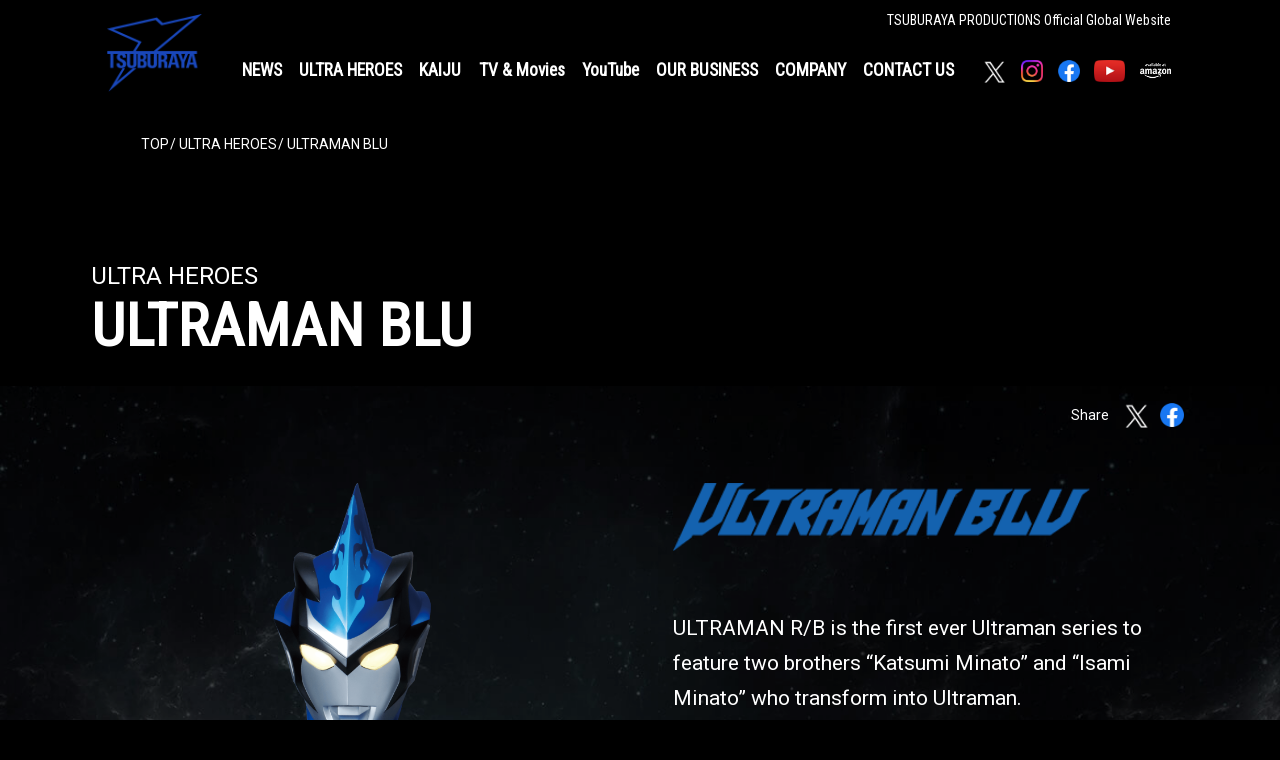

--- FILE ---
content_type: text/html; charset=UTF-8
request_url: https://tsuburaya-prod.com/heroes/ultraman-blu
body_size: 10448
content:

<!DOCTYPE html>
<html lang="en">
<head>
    <title>Ultraman Blu | ULTRAMAN | Tsuburaya Productions Co., Ltd</title>
	<meta charset="UTF-8" />
    <!-- Google Tag Manager -->
<script>(function(w,d,s,l,i){w[l]=w[l]||[];w[l].push({'gtm.start':
new Date().getTime(),event:'gtm.js'});var f=d.getElementsByTagName(s)[0],
j=d.createElement(s),dl=l!='dataLayer'?'&l='+l:'';j.async=true;j.src=
'https://www.googletagmanager.com/gtm.js?id='+i+dl;f.parentNode.insertBefore(j,f);
})(window,document,'script','dataLayer','GTM-T3L4DRT');</script>
<!-- End Google Tag Manager -->
    <meta name="viewport" content="width=device-width,initial-scale=1.0,minimum-scale=1.0">
    <meta name="description" content="Introduction of Ultra Heroes “Ultraman Blu”. One of the two main Ultra Heroes of ULTRAMAN R/B. Ultraman official website by Tsuburaya Productions."/>
    <meta name="format-detection" content="telephone=no">
    <meta property="og:title" content="Ultraman Blu | ULTRAMAN | Tsuburaya Productions Co., Ltd" />
    <meta property="og:locale" content="en_US" />
    <meta property="og:type" content="website" />
    <meta property="og:site_name" content="Tsuburaya Productions Co., Ltd - ULTRAMAN Series" />
    <meta property="og:url" content="https://tsuburaya-prod.com/heroes/ultraman-blu" />
    <meta property="og:image" content="http://en.tsuburaya-prod.co.jp/wp-content/uploads/2019/05/UBF_08-1.png" />
    <meta property="og:description" content="Introduction of Ultra Heroes “Ultraman Blu”. One of the two main Ultra Heroes of ULTRAMAN R/B. Ultraman official website by Tsuburaya Productions." />
    <meta name="twitter:card" content="summary_large_image">
    <meta name="robots" content="max-image-preview:large">

    <link rel="shortcut icon" href="/wp-content/themes/tsuburaya_renewal/old-assets/img/favicon.ico">
    <link rel="preconnect" href="https://fonts.googleapis.com">
    <link rel="preconnect" href="https://fonts.gstatic.com" crossorigin>
    <link href="https://fonts.googleapis.com/css2?family=Roboto&family=Roboto+Condensed&display=swap" rel="stylesheet">

    
                    <link rel="stylesheet" href="/wp-content/themes/tsuburaya_renewal/assets/styles/app.css?ver=1720159761">
        <script src="/wp-content/themes/tsuburaya_renewal/assets/scripts/vendors.bundle.js?ver=1638147900" defer></script>
        <script src="/wp-content/themes/tsuburaya_renewal/assets/scripts/runtime.bundle.js?ver=1638147900" defer></script>
        <script src="/wp-content/themes/tsuburaya_renewal/assets/scripts/app.bundle.js?ver=1638147900" defer></script>
    
    
            
    <!-- Global site tag (gtag.js) - Google Analytics -->
            <script async src="https://www.googletagmanager.com/gtag/js?id=UA-1900894-33"></script>
            <script>
            window.dataLayer = window.dataLayer || [];
            function gtag(){dataLayer.push(arguments);}
            gtag('js', new Date());
            gtag('config', 'UA-1900894-33');
        </script>
    
    <meta name='robots' content='max-image-preview:large' />
	<style>img:is([sizes="auto" i], [sizes^="auto," i]) { contain-intrinsic-size: 3000px 1500px }</style>
	<style id='classic-theme-styles-inline-css' type='text/css'>
/*! This file is auto-generated */
.wp-block-button__link{color:#fff;background-color:#32373c;border-radius:9999px;box-shadow:none;text-decoration:none;padding:calc(.667em + 2px) calc(1.333em + 2px);font-size:1.125em}.wp-block-file__button{background:#32373c;color:#fff;text-decoration:none}
</style>
<style id='global-styles-inline-css' type='text/css'>
:root{--wp--preset--aspect-ratio--square: 1;--wp--preset--aspect-ratio--4-3: 4/3;--wp--preset--aspect-ratio--3-4: 3/4;--wp--preset--aspect-ratio--3-2: 3/2;--wp--preset--aspect-ratio--2-3: 2/3;--wp--preset--aspect-ratio--16-9: 16/9;--wp--preset--aspect-ratio--9-16: 9/16;--wp--preset--color--black: #000000;--wp--preset--color--cyan-bluish-gray: #abb8c3;--wp--preset--color--white: #ffffff;--wp--preset--color--pale-pink: #f78da7;--wp--preset--color--vivid-red: #cf2e2e;--wp--preset--color--luminous-vivid-orange: #ff6900;--wp--preset--color--luminous-vivid-amber: #fcb900;--wp--preset--color--light-green-cyan: #7bdcb5;--wp--preset--color--vivid-green-cyan: #00d084;--wp--preset--color--pale-cyan-blue: #8ed1fc;--wp--preset--color--vivid-cyan-blue: #0693e3;--wp--preset--color--vivid-purple: #9b51e0;--wp--preset--gradient--vivid-cyan-blue-to-vivid-purple: linear-gradient(135deg,rgba(6,147,227,1) 0%,rgb(155,81,224) 100%);--wp--preset--gradient--light-green-cyan-to-vivid-green-cyan: linear-gradient(135deg,rgb(122,220,180) 0%,rgb(0,208,130) 100%);--wp--preset--gradient--luminous-vivid-amber-to-luminous-vivid-orange: linear-gradient(135deg,rgba(252,185,0,1) 0%,rgba(255,105,0,1) 100%);--wp--preset--gradient--luminous-vivid-orange-to-vivid-red: linear-gradient(135deg,rgba(255,105,0,1) 0%,rgb(207,46,46) 100%);--wp--preset--gradient--very-light-gray-to-cyan-bluish-gray: linear-gradient(135deg,rgb(238,238,238) 0%,rgb(169,184,195) 100%);--wp--preset--gradient--cool-to-warm-spectrum: linear-gradient(135deg,rgb(74,234,220) 0%,rgb(151,120,209) 20%,rgb(207,42,186) 40%,rgb(238,44,130) 60%,rgb(251,105,98) 80%,rgb(254,248,76) 100%);--wp--preset--gradient--blush-light-purple: linear-gradient(135deg,rgb(255,206,236) 0%,rgb(152,150,240) 100%);--wp--preset--gradient--blush-bordeaux: linear-gradient(135deg,rgb(254,205,165) 0%,rgb(254,45,45) 50%,rgb(107,0,62) 100%);--wp--preset--gradient--luminous-dusk: linear-gradient(135deg,rgb(255,203,112) 0%,rgb(199,81,192) 50%,rgb(65,88,208) 100%);--wp--preset--gradient--pale-ocean: linear-gradient(135deg,rgb(255,245,203) 0%,rgb(182,227,212) 50%,rgb(51,167,181) 100%);--wp--preset--gradient--electric-grass: linear-gradient(135deg,rgb(202,248,128) 0%,rgb(113,206,126) 100%);--wp--preset--gradient--midnight: linear-gradient(135deg,rgb(2,3,129) 0%,rgb(40,116,252) 100%);--wp--preset--font-size--small: 13px;--wp--preset--font-size--medium: 20px;--wp--preset--font-size--large: 36px;--wp--preset--font-size--x-large: 42px;--wp--preset--spacing--20: 0.44rem;--wp--preset--spacing--30: 0.67rem;--wp--preset--spacing--40: 1rem;--wp--preset--spacing--50: 1.5rem;--wp--preset--spacing--60: 2.25rem;--wp--preset--spacing--70: 3.38rem;--wp--preset--spacing--80: 5.06rem;--wp--preset--shadow--natural: 6px 6px 9px rgba(0, 0, 0, 0.2);--wp--preset--shadow--deep: 12px 12px 50px rgba(0, 0, 0, 0.4);--wp--preset--shadow--sharp: 6px 6px 0px rgba(0, 0, 0, 0.2);--wp--preset--shadow--outlined: 6px 6px 0px -3px rgba(255, 255, 255, 1), 6px 6px rgba(0, 0, 0, 1);--wp--preset--shadow--crisp: 6px 6px 0px rgba(0, 0, 0, 1);}:where(.is-layout-flex){gap: 0.5em;}:where(.is-layout-grid){gap: 0.5em;}body .is-layout-flex{display: flex;}.is-layout-flex{flex-wrap: wrap;align-items: center;}.is-layout-flex > :is(*, div){margin: 0;}body .is-layout-grid{display: grid;}.is-layout-grid > :is(*, div){margin: 0;}:where(.wp-block-columns.is-layout-flex){gap: 2em;}:where(.wp-block-columns.is-layout-grid){gap: 2em;}:where(.wp-block-post-template.is-layout-flex){gap: 1.25em;}:where(.wp-block-post-template.is-layout-grid){gap: 1.25em;}.has-black-color{color: var(--wp--preset--color--black) !important;}.has-cyan-bluish-gray-color{color: var(--wp--preset--color--cyan-bluish-gray) !important;}.has-white-color{color: var(--wp--preset--color--white) !important;}.has-pale-pink-color{color: var(--wp--preset--color--pale-pink) !important;}.has-vivid-red-color{color: var(--wp--preset--color--vivid-red) !important;}.has-luminous-vivid-orange-color{color: var(--wp--preset--color--luminous-vivid-orange) !important;}.has-luminous-vivid-amber-color{color: var(--wp--preset--color--luminous-vivid-amber) !important;}.has-light-green-cyan-color{color: var(--wp--preset--color--light-green-cyan) !important;}.has-vivid-green-cyan-color{color: var(--wp--preset--color--vivid-green-cyan) !important;}.has-pale-cyan-blue-color{color: var(--wp--preset--color--pale-cyan-blue) !important;}.has-vivid-cyan-blue-color{color: var(--wp--preset--color--vivid-cyan-blue) !important;}.has-vivid-purple-color{color: var(--wp--preset--color--vivid-purple) !important;}.has-black-background-color{background-color: var(--wp--preset--color--black) !important;}.has-cyan-bluish-gray-background-color{background-color: var(--wp--preset--color--cyan-bluish-gray) !important;}.has-white-background-color{background-color: var(--wp--preset--color--white) !important;}.has-pale-pink-background-color{background-color: var(--wp--preset--color--pale-pink) !important;}.has-vivid-red-background-color{background-color: var(--wp--preset--color--vivid-red) !important;}.has-luminous-vivid-orange-background-color{background-color: var(--wp--preset--color--luminous-vivid-orange) !important;}.has-luminous-vivid-amber-background-color{background-color: var(--wp--preset--color--luminous-vivid-amber) !important;}.has-light-green-cyan-background-color{background-color: var(--wp--preset--color--light-green-cyan) !important;}.has-vivid-green-cyan-background-color{background-color: var(--wp--preset--color--vivid-green-cyan) !important;}.has-pale-cyan-blue-background-color{background-color: var(--wp--preset--color--pale-cyan-blue) !important;}.has-vivid-cyan-blue-background-color{background-color: var(--wp--preset--color--vivid-cyan-blue) !important;}.has-vivid-purple-background-color{background-color: var(--wp--preset--color--vivid-purple) !important;}.has-black-border-color{border-color: var(--wp--preset--color--black) !important;}.has-cyan-bluish-gray-border-color{border-color: var(--wp--preset--color--cyan-bluish-gray) !important;}.has-white-border-color{border-color: var(--wp--preset--color--white) !important;}.has-pale-pink-border-color{border-color: var(--wp--preset--color--pale-pink) !important;}.has-vivid-red-border-color{border-color: var(--wp--preset--color--vivid-red) !important;}.has-luminous-vivid-orange-border-color{border-color: var(--wp--preset--color--luminous-vivid-orange) !important;}.has-luminous-vivid-amber-border-color{border-color: var(--wp--preset--color--luminous-vivid-amber) !important;}.has-light-green-cyan-border-color{border-color: var(--wp--preset--color--light-green-cyan) !important;}.has-vivid-green-cyan-border-color{border-color: var(--wp--preset--color--vivid-green-cyan) !important;}.has-pale-cyan-blue-border-color{border-color: var(--wp--preset--color--pale-cyan-blue) !important;}.has-vivid-cyan-blue-border-color{border-color: var(--wp--preset--color--vivid-cyan-blue) !important;}.has-vivid-purple-border-color{border-color: var(--wp--preset--color--vivid-purple) !important;}.has-vivid-cyan-blue-to-vivid-purple-gradient-background{background: var(--wp--preset--gradient--vivid-cyan-blue-to-vivid-purple) !important;}.has-light-green-cyan-to-vivid-green-cyan-gradient-background{background: var(--wp--preset--gradient--light-green-cyan-to-vivid-green-cyan) !important;}.has-luminous-vivid-amber-to-luminous-vivid-orange-gradient-background{background: var(--wp--preset--gradient--luminous-vivid-amber-to-luminous-vivid-orange) !important;}.has-luminous-vivid-orange-to-vivid-red-gradient-background{background: var(--wp--preset--gradient--luminous-vivid-orange-to-vivid-red) !important;}.has-very-light-gray-to-cyan-bluish-gray-gradient-background{background: var(--wp--preset--gradient--very-light-gray-to-cyan-bluish-gray) !important;}.has-cool-to-warm-spectrum-gradient-background{background: var(--wp--preset--gradient--cool-to-warm-spectrum) !important;}.has-blush-light-purple-gradient-background{background: var(--wp--preset--gradient--blush-light-purple) !important;}.has-blush-bordeaux-gradient-background{background: var(--wp--preset--gradient--blush-bordeaux) !important;}.has-luminous-dusk-gradient-background{background: var(--wp--preset--gradient--luminous-dusk) !important;}.has-pale-ocean-gradient-background{background: var(--wp--preset--gradient--pale-ocean) !important;}.has-electric-grass-gradient-background{background: var(--wp--preset--gradient--electric-grass) !important;}.has-midnight-gradient-background{background: var(--wp--preset--gradient--midnight) !important;}.has-small-font-size{font-size: var(--wp--preset--font-size--small) !important;}.has-medium-font-size{font-size: var(--wp--preset--font-size--medium) !important;}.has-large-font-size{font-size: var(--wp--preset--font-size--large) !important;}.has-x-large-font-size{font-size: var(--wp--preset--font-size--x-large) !important;}
:where(.wp-block-post-template.is-layout-flex){gap: 1.25em;}:where(.wp-block-post-template.is-layout-grid){gap: 1.25em;}
:where(.wp-block-columns.is-layout-flex){gap: 2em;}:where(.wp-block-columns.is-layout-grid){gap: 2em;}
:root :where(.wp-block-pullquote){font-size: 1.5em;line-height: 1.6;}
</style>
<link rel='shortlink' href='https://tsuburaya-prod.com/?p=951' />
<link rel="canonical" href="https://tsuburaya-prod.com/heroes/ultraman-blu">
<noscript><style>.lazyload[data-src]{display:none !important;}</style></noscript><style>.lazyload{background-image:none !important;}.lazyload:before{background-image:none !important;}</style><link rel="alternate" type="application/rss+xml" title="RSS" href="https://tsuburaya-prod.com/rsslatest.xml" /></head>

<body id="top">
<!-- Google Tag Manager (noscript) -->
<noscript><iframe src="https://www.googletagmanager.com/ns.html?id=GTM-T3L4DRT"
height="0" width="0" style="display:none;visibility:hidden"></iframe></noscript>
<!-- End Google Tag Manager (noscript) -->
    <!-- User Insight PCDF Code Start : en.tsuburaya-prod.co.jp -->
    <script type="text/javascript">
        var _uic = _uic ||{}; var _uih = _uih ||{};_uih['id'] = 53304;
        _uih['lg_id'] = '';
        _uih['fb_id'] = '';
        _uih['tw_id'] = '';
        _uih['uigr_1'] = ''; _uih['uigr_2'] = ''; _uih['uigr_3'] = ''; _uih['uigr_4'] = ''; _uih['uigr_5'] = '';
        _uih['uigr_6'] = ''; _uih['uigr_7'] = ''; _uih['uigr_8'] = ''; _uih['uigr_9'] = ''; _uih['uigr_10'] = '';

        /* DO NOT ALTER BELOW THIS LINE */
        /* WITH FIRST PARTY COOKIE */
        (function() {
        var bi = document.createElement('script');bi.type = 'text/javascript'; bi.async = true;
        bi.src = '//cs.nakanohito.jp/b3/bi.js';
        var s = document.getElementsByTagName('script')[0];s.parentNode.insertBefore(bi, s);
        })();
    </script>
    <!-- User Insight PCDF Code End : en.tsuburaya-prod.co.jp -->

    <header class="l-header">
    <div class="l-header__inner">
        <h1 class="l-header__logo">
            <a href="https://tsuburaya-prod.com/" class="l-header__link">
                <picture>
                    <source media="(max-width:768px)"  data-srcset="/wp-content/themes/tsuburaya_renewal/assets/imgs/common/sp/logo_tsuburaya_header.png">
                    <img decoding="async" src="[data-uri]" alt="TSUBURAYA PRODUCTIONS" width="101" height="82" data-src="/wp-content/themes/tsuburaya_renewal/assets/imgs/common/pc/logo_tsuburaya_header.png" class="lazyload" data-eio-rwidth="101" data-eio-rheight="82">
                </picture><noscript><img decoding="async" src="/wp-content/themes/tsuburaya_renewal/assets/imgs/common/pc/logo_tsuburaya_header.png" alt="TSUBURAYA PRODUCTIONS" width="101" height="82" data-eio="l"></noscript>
            </a>
        </h1>
        <div class="l-header__main">
            <div class="l-header__site-name">
                <p class="l-header__text">
                    TSUBURAYA PRODUCTIONS <br class="sp">Official Global Website
                </p>
            </div>
            <button class="l-nav__trigger sp" data-nav-trigger aria-label="メニュー開閉">
    <div class="l-nav__line-list">
        <p class="l-nav__line l-nav__line--top"></p>
        <p class="l-nav__line l-nav__line--center"></p>
        <p class="l-nav__line l-nav__line--bottom"></p>
    </div>
</button>
<nav class="l-nav" data-nav>
    <ul class="l-nav__list">
        <li class="l-nav__item">
            <a href="https://tsuburaya-prod.com/newsList" class="l-nav__link">
                <div class="l-nav__text-wrap">
                    <p class="l-nav__text">
                        NEWS
                    </p>
                </div>
            </a>
        </li>
        <li class="l-nav__item">
            <a href="https://tsuburaya-prod.com/heroeslist" class="l-nav__link">
                <div class="l-nav__text-wrap">
                    <p class="l-nav__text">
                        ULTRA HEROES
                    </p>
                </div>
            </a>
        </li>
        <li class="l-nav__item">
            <a href="https://tsuburaya-prod.com/encyclopedialist" class="l-nav__link">
                <div class="l-nav__text-wrap">
                    <p class="l-nav__text">
                        KAIJU
                    </p>
                </div>
            </a>
        </li>
        <li class="l-nav__item">
            <a href="https://tsuburaya-prod.com/business/titlelist" class="l-nav__link">
                <div class="l-nav__text-wrap">
                    <p class="l-nav__text">
                        TV &amp; Movies
                    </p>
                </div>
            </a>
        </li>
        <li class="l-nav__item">
            <a href="https://tsuburaya-prod.com/youtubeguide" class="l-nav__link">
                <div class="l-nav__text-wrap">
                    <p class="l-nav__text">
                        YouTube
                    </p>
                </div>
            </a>
        </li>
        <li class="l-nav__item">
            <a href="https://tsuburaya-prod.com/business" class="l-nav__link">
                <div class="l-nav__text-wrap">
                    <p class="l-nav__text">
                        OUR BUSINESS
                    </p>
                </div>
            </a>
        </li>
        <li class="l-nav__item">
            <a href="https://tsuburaya-prod.com/company" class="l-nav__link">
                <div class="l-nav__text-wrap">
                    <p class="l-nav__text">
                        COMPANY
                    </p>
                </div>
            </a>
        </li>
        <li class="l-nav__item">
            <a href="https://tsuburaya-prod.com/contact" class="l-nav__link">
                <div class="l-nav__text-wrap">
                    <p class="l-nav__text">
                        CONTACT US
                    </p>
                </div>
            </a>
        </li>
        <li class="l-nav__item l-nav__item--sns">
            <div class="l-nav__sns-icons-wrap">
                <div class="l-nav__sns-icons">
                    <a href="https://twitter.com/TsuburayaGlobal/" class="l-nav__sns-icon l-nav__sns-icon--twitter" target="_blank" rel="noopener noreferrer">
                        <picture>
                            <source media="(max-width:768px)"  data-srcset="/wp-content/themes/tsuburaya_renewal/assets/imgs/common/sp/icon_tw.png">
                            <img decoding="async" src="[data-uri]" alt="twitter" width="71" height="59" data-src="/wp-content/themes/tsuburaya_renewal/assets/imgs/common/pc/icon_tw.png" class="lazyload" data-eio-rwidth="59" data-eio-rheight="59">
                        </picture><noscript><img decoding="async" src="/wp-content/themes/tsuburaya_renewal/assets/imgs/common/pc/icon_tw.png" alt="twitter" width="71" height="59" data-eio="l"></noscript>
                    </a>
                    <a href="https://www.instagram.com/tsuburayaglobal" class="l-nav__sns-icon l-nav__sns-icon--instagram" target="_blank" rel="noopener noreferrer">
                        <picture>
                            <source media="(max-width:768px)"  data-srcset="/wp-content/themes/tsuburaya_renewal/assets/imgs/common/sp/icon_ig.png">
                            <img decoding="async" src="[data-uri]" alt="instagram" width="60" height="60" data-src="/wp-content/themes/tsuburaya_renewal/assets/imgs/common/pc/icon_ig.png" class="lazyload" data-eio-rwidth="60" data-eio-rheight="60">
                        </picture><noscript><img decoding="async" src="/wp-content/themes/tsuburaya_renewal/assets/imgs/common/pc/icon_ig.png" alt="instagram" width="60" height="60" data-eio="l"></noscript>
                    </a>
                    <a href="https://www.facebook.com/tsuburayaglobal" class="l-nav__sns-icon l-nav__sns-icon--facebook" target="_blank" rel="noopener noreferrer">
                        <picture>
                            <source media="(max-width:768px)"  data-srcset="/wp-content/themes/tsuburaya_renewal/assets/imgs/common/sp/icon_fb.png">
                            <img decoding="async" src="[data-uri]" alt="facebook" width="60" height="60" data-src="/wp-content/themes/tsuburaya_renewal/assets/imgs/common/pc/icon_fb.png" class="lazyload" data-eio-rwidth="60" data-eio-rheight="60">
                        </picture><noscript><img decoding="async" src="/wp-content/themes/tsuburaya_renewal/assets/imgs/common/pc/icon_fb.png" alt="facebook" width="60" height="60" data-eio="l"></noscript>
                    </a>
                    <a href="https://www.youtube.com/channel/UC5PBnSG7C0WXp5gjd4bzKtw" class="l-nav__sns-icon l-nav__sns-icon--youtube" target="_blank" rel="noopener noreferrer">
                        <picture>
                            <source media="(max-width:768px)"  data-srcset="/wp-content/themes/tsuburaya_renewal/assets/imgs/common/sp/icon_yt.png">
                            <img decoding="async" src="[data-uri]" alt="YouTube" width="85" height="60" data-src="/wp-content/themes/tsuburaya_renewal/assets/imgs/common/pc/icon_yt.png" class="lazyload" data-eio-rwidth="85" data-eio-rheight="60">
                        </picture><noscript><img decoding="async" src="/wp-content/themes/tsuburaya_renewal/assets/imgs/common/pc/icon_yt.png" alt="YouTube" width="85" height="60" data-eio="l"></noscript>
                    </a>
                    <a href="https://www.amazon.com/ultraman?channel=wst" class="l-nav__sns-icon l-nav__sns-icon--amazon" target="_blank" rel="noopener noreferrer">
                        <picture>
                            <source media="(max-width:768px)"  data-srcset="/wp-content/themes/tsuburaya_renewal/assets/imgs/common/sp/icon_az.png">
                            <img decoding="async" src="[data-uri]" alt="Amazon" width="85" height="60" data-src="/wp-content/themes/tsuburaya_renewal/assets/imgs/common/pc/icon_az.png" class="lazyload" data-eio-rwidth="60" data-eio-rheight="60">
                        </picture><noscript><img decoding="async" src="/wp-content/themes/tsuburaya_renewal/assets/imgs/common/pc/icon_az.png" alt="Amazon" width="85" height="60" data-eio="l"></noscript>
                    </a>
                </div>
            </div>
        </li>
    </ul>
</nav>
        </div>
    </div>
</header>


<!-- Business Opportunity - Heroes -->
<div id="fb-root"></div>
<script>(function(d, s, id) {
var js, fjs = d.getElementsByTagName(s)[0];
if (d.getElementById(id)) return;
js = d.createElement(s); js.id = id;
js.src = "https://connect.facebook.net/en_US/sdk.js#xfbml=1";
fjs.parentNode.insertBefore(js, fjs);
}(document, 'script', 'facebook-jssdk'));</script>



<div class="wrapper">
    <main class="p-page" data-page-name="hero">
        <div class="p-page__inner">
            <div class="l-breadcrumb">
    <div class="l-breadcrumb__inner <br />
<b>Warning</b>:  Undefined variable $isBreadcrumbBlack in <b>/home/ultraexpo/tsuburaya-prod.com/public_html/wp-content/themes/tsuburaya_renewal/template-parts/common/breadcrumb.php</b> on line <b>3</b><br />
">
        <ul class="l-breadcrumb__list">
            <li class="l-breadcrumb__item">
                <a href="https://tsuburaya-prod.com/" class="l-breadcrumb__link">
                    <p class="l-breadcrumb__text l-breadcrumb__text--top <br />
<b>Warning</b>:  Undefined variable $isBreadcrumbBlack in <b>/home/ultraexpo/tsuburaya-prod.com/public_html/wp-content/themes/tsuburaya_renewal/template-parts/common/breadcrumb.php</b> on line <b>7</b><br />
">
                        TOP
                    </p>
                </a>
            </li>
                            <li class="l-breadcrumb__item">
                    <a href="https://tsuburaya-prod.com/heroeslist/" class="l-breadcrumb__link">
                        <p class="l-breadcrumb__text <br />
<b>Warning</b>:  Undefined variable $isBreadcrumbBlack in <b>/home/ultraexpo/tsuburaya-prod.com/public_html/wp-content/themes/tsuburaya_renewal/template-parts/common/breadcrumb.php</b> on line <b>39</b><br />
">
                            ULTRA HEROES
                        </p>
                    </a>
                </li>
                            

            
            <li class="l-breadcrumb__item">
                <p class="l-breadcrumb__text <br />
<b>Warning</b>:  Undefined variable $isBreadcrumbBlack in <b>/home/ultraexpo/tsuburaya-prod.com/public_html/wp-content/themes/tsuburaya_renewal/template-parts/common/breadcrumb.php</b> on line <b>66</b><br />
">
                    ULTRAMAN BLU                </p>
            </li>
        </ul>
    </div>
</div>


    <script type="application/ld+json">
        {
        "@context": "https://schema.org",
        "@type": "BreadcrumbList",
        "itemListElement": [{
            "@type": "ListItem",
            "position": 1,
            "name": "TOP",
            "item": "https://tsuburaya-prod.com/"
        }, {
            "@type": "ListItem",
            "position": 2,
            "name": "Ultra Heroes List",
            "item": "https://tsuburaya-prod.com/heroeslist/"
        }, {
            "@type": "ListItem",
            "position": 3,
            "name": "Ultraman Blu",
            "item": "https://tsuburaya-prod.com/heroes/ultraman-blu"
        }]
        }
    </script>
                            <section class="p-hero">
                <div class="p-page__heading c-heading">
                    <p class="c-heading__sub">
                        ULTRA HEROES
                    </p>
                    <h2 class="c-heading__main">
                        ULTRAMAN BLU                    </h2>
                </div>

                <div class="p-hero__share">
                        <div class="c-share">
        <p class="c-share__text">
            Share
        </p>
        <a href="http://twitter.com/share?url=https://tsuburaya-prod.com/heroes/ultraman-blu" onclick="window.open(encodeURI(decodeURI(this.href)), 'TWwindow', 'width=554, height=470, menubar=no, toolbar=no, scrollbars=yes'); return false;" rel="noopener nofollow" class="c-share__link c-share__link--tw">
            <img decoding="async" src="[data-uri]" alt="Twitter" width="24" height="23" data-src="/wp-content/themes/tsuburaya_renewal/assets/imgs/common/pc/icon_tw.png" class="lazyload" data-eio-rwidth="59" data-eio-rheight="59" /><noscript><img decoding="async" src="/wp-content/themes/tsuburaya_renewal/assets/imgs/common/pc/icon_tw.png" alt="Twitter" width="24" height="23" data-eio="l" /></noscript>
        </a>
        <a href="http://www.facebook.com/share.php?u=https://tsuburaya-prod.com/heroes/ultraman-blu" onclick="window.open(encodeURI(decodeURI(this.href)), 'FBwindow', 'width=554, height=470, menubar=no, toolbar=no, scrollbars=yes'); return false;" rel="noopener nofollow" class="c-share__link c-share__link--fb">
            <img decoding="async" src="[data-uri]" alt="Facebook" width="26" height="26" data-src="/wp-content/themes/tsuburaya_renewal/assets/imgs/common/pc/icon_fb.png" class="lazyload" data-eio-rwidth="60" data-eio-rheight="60" /><noscript><img decoding="async" src="/wp-content/themes/tsuburaya_renewal/assets/imgs/common/pc/icon_fb.png" alt="Facebook" width="26" height="26" data-eio="l" /></noscript>
        </a>
    </div>
                </div>

                <div class="p-hero__grid" data-hero-grid="container">
                    <div class="p-hero__item p-hero__item--name">
                                                    <h3 class="p-hero__name" data-hero-grid="name">
                                <img decoding="async" src="[data-uri]" alt="Ultraman Blu" data-src="/wp-content/uploads/2019/05/blu_logo-1.png" class="lazyload" data-eio-rwidth="380" data-eio-rheight="62"><noscript><img decoding="async" src="/wp-content/uploads/2019/05/blu_logo-1.png" alt="Ultraman Blu" data-eio="l"></noscript>
                            </h3>
                                            </div>
                    <div class="p-hero__item p-hero__item--image">
                                                    <div class="p-hero__main-image">
                                <img decoding="async" src="[data-uri]" alt="Ultraman Blu" data-src="/wp-content/uploads/2019/05/UBA_06-1.png" class="lazyload" data-eio-rwidth="755" data-eio-rheight="1920"><noscript><img decoding="async" src="/wp-content/uploads/2019/05/UBA_06-1.png" alt="Ultraman Blu" data-eio="l"></noscript>
                            </div>
                                            </div>
                    <div class="p-hero__item p-hero__item--body">
                                                    <div class="p-hero__summary">
                                <p class="p-hero__desc">
                                    ULTRAMAN R/B is the first ever Ultraman series to feature two brothers “Katsumi Minato” and “Isami Minato” who transform into Ultraman.<br />
<br />
The younger brother Isami transforms into Ultraman Blu by using a R/B Crystal and the R/B Gyro.<br />
The basic type is Ultraman Blu Aqua, transformed using Ginga Crystal that contains the attribute of "Aqua".<br />
Inheriting characteristics from Isami, Ultraman Blu's boldness helps him to get his first win in the battle, and he also strikes his enemies’ weak points while playing with them using his speed.                                </p>
                            </div>
                        
                                                    <div class="p-hero__profile">
                                <h3 class="p-hero__sub-title">
                                    Profile
                                </h3>
                                <p class="p-hero__desc p-hero__desc--space">
                                    Height - 51 m<br />
Weight - 43,000 t <br />
Transformation phrase is "Enshrined by Water! Azure Ocean!"<br />
<br />
Special Moves - Aqua Strium                                </p>
                            </div>
                        
                                                    <div class="p-hero__series">
                                <h3 class="p-hero__sub-title">
                                    Related Series
                                </h3>
                                <p class="p-hero__desc p-hero__desc--space">
                                    ULTRAMAN R/B<br />
ULTRAMAN R/B THE MOVIE: SELECT! THE CRYSTAL OF BOND<br />
ULTRAMAN NEW GENERATION CHRONICLE<br />
ULTRAMAN TAIGA<br />
ULTRA GALAXY FIGHT: NEW GENERATION HEROES<br />
ULTRAMAN TAIGA THE MOVIE: NEW GENERATION CLIMAX                                </p>
                                <!--関連作品-->
                                  <ul class="r_title">
<li><a href="https://tsuburaya-prod.com/business/titlelist/3653"><img src="[data-uri]" data-src="/wp-content/uploads/2021/11/ugf2_icon.png" decoding="async" class="lazyload" data-eio-rwidth="1346" data-eio-rheight="956" /><noscript><img src="/wp-content/uploads/2021/11/ugf2_icon.png" data-eio="l" /></noscript></a></li>
<li><a href="https://tsuburaya-prod.com/business/titlelist/3650"><img src="[data-uri]" data-src="/wp-content/uploads/2021/11/ugf1_icon.png" decoding="async" class="lazyload" data-eio-rwidth="1344" data-eio-rheight="950" /><noscript><img src="/wp-content/uploads/2021/11/ugf1_icon.png" data-eio="l" /></noscript></a></li>
<li><a href="https://tsuburaya-prod.com/business/titlelist/3641"><img src="[data-uri]" data-src="/wp-content/uploads/2021/11/ultraman_rb_icon.png" decoding="async" class="lazyload" data-eio-rwidth="1402" data-eio-rheight="962" /><noscript><img src="/wp-content/uploads/2021/11/ultraman_rb_icon.png" data-eio="l" /></noscript></a></li>
</ul>
<div class="clear"><hr /></div>
                            </div>
                        
                        <!--関連ニュース-->
                                  <div class="p-hero__series">
      <h3 class="p-hero__sub-title">Related News</h3>
      <ul class="r_news">
<li><a href="https://tsuburaya-prod.com/news/6120">2023.05.20<br />TSUBURAYA CONVENTION Announcement #1: ULTRAMAN MUSIC LIVE “ULTRAMAN SPIRTS 2023” Announced!</a></li>
<li><a href="https://tsuburaya-prod.com/news/5120">2022.10.20<br />Ultraman Connection Presents: TAMASHII NATIONS Special Streaming featuring ULTRA GALAXY FIGHT will be available on Ultraman Official Channel!</a></li>
<li><a href="https://tsuburaya-prod.com/news/4745">2022.09.01<br />Thailand Make Some Noise! Not One But Three Ultra News Updates!</a></li>
<li><a href="https://tsuburaya-prod.com/news/4574">2022.07.01<br />Highlights of Ultraman Connection Live 1st Anniversary: Ultraman Max Special</a></li>
</ul>
<div class="clear"><hr /></div>
</div>

                                            </div>
                    <div class="p-hero__item p-hero__item--gallery">
                        <div class="p-hero__gallery">
                                                            <div data-hero-gallery="main">
                                    <img decoding="async" src="[data-uri]" alt="" role="none" data-src="/wp-content/uploads/2019/05/UBF_08-1.png" class="lazyload" data-eio-rwidth="1205" data-eio-rheight="1920"><noscript><img decoding="async" src="/wp-content/uploads/2019/05/UBF_08-1.png" alt="" role="none" data-eio="l"></noscript>
                                </div>
                                                                                        <div class="p-hero__gallery-list">
                                                                            <button class="p-hero__gallery-item" data-hero-gallery="item">
                                            <img decoding="async" src="[data-uri]" alt="" role="none" data-src="/wp-content/uploads/2019/05/UBF_08-1.png" class="lazyload" data-eio-rwidth="1205" data-eio-rheight="1920"><noscript><img decoding="async" src="/wp-content/uploads/2019/05/UBF_08-1.png" alt="" role="none" data-eio="l"></noscript>
                                        </button>
                                                                                                                <button class="p-hero__gallery-item" data-hero-gallery="item">
                                            <img decoding="async" src="[data-uri]" alt="" role="none" data-src="/wp-content/uploads/2019/05/UBW_05-1.png" class="lazyload" data-eio-rwidth="1011" data-eio-rheight="1920"><noscript><img decoding="async" src="/wp-content/uploads/2019/05/UBW_05-1.png" alt="" role="none" data-eio="l"></noscript>
                                        </button>
                                                                                                                <button class="p-hero__gallery-item" data-hero-gallery="item">
                                            <img decoding="async" src="[data-uri]" alt="" role="none" data-src="/wp-content/uploads/2019/05/UBG_07-1.png" class="lazyload" data-eio-rwidth="1301" data-eio-rheight="1920"><noscript><img decoding="async" src="/wp-content/uploads/2019/05/UBG_07-1.png" alt="" role="none" data-eio="l"></noscript>
                                        </button>
                                                                    </div>
                                                    </div>
                                                    <div class="p-hero__movie">
                                <h3 class="p-hero__sub-title">
                                    Recommend video
                                </h3>
                                <div class="p-hero__movie-thumb" data-popup-movie="open" data-popup-movie-id="KeszCm1uYWU">
                                    <img decoding="async" src="[data-uri]" alt="" role="none" data-src="/wp-content/uploads/2019/01/video_thumbnail-e1548660550814.jpg" class="lazyload" data-eio-rwidth="733" data-eio-rheight="399"><noscript><img decoding="async" src="/wp-content/uploads/2019/01/video_thumbnail-e1548660550814.jpg" alt="" role="none" data-eio="l"></noscript>
                                    <button class="p-hero__movie-icon">
                                        <img loading="lazy" decoding="async" src="[data-uri]" alt="再生" width="76" height="77" data-src="/wp-content/themes/tsuburaya_renewal/assets/imgs/common/pc/icon_play.png" class="lazyload" data-eio-rwidth="76" data-eio-rheight="77"><noscript><img loading="lazy" decoding="async" src="/wp-content/themes/tsuburaya_renewal/assets/imgs/common/pc/icon_play.png" alt="再生" width="76" height="77" data-eio="l"></noscript>
                                    </button>
                                </div>
                            </div>
                                                                            <p class="p-hero__copylight">
                                ©TSUBURAYA PROD. <br />
©ULTRAMAN R/B PRODUCTION CONSORTIUM・TV TOKYO                            </p>
                                            </div>
                </div>

                                                    <div class="p-hero-pager">
                        <div class="p-hero-pager__item">
                                                            <a href="https://tsuburaya-prod.com/heroes/ultraman-rosso" class="p-hero-pager__link p-hero-pager__link--prev">
                                    <p class="p-hero-pager__name">
                                        Ultraman Rosso                                    </p>
                                </a>
                                                    </div>
                        <div class="p-hero-pager__item p-hero-pager__item--next">
                                                            <a href="https://tsuburaya-prod.com/heroes/ultrawoman-grigio" class="p-hero-pager__link p-hero-pager__link--next">
                                    <p class="p-hero-pager__name">
                                        Ultrawoman Grigio                                    </p>
                                </a>
                                                    </div>
                    </div>
                
                <div class="p-hero__btn p-hero__btn--back">
                    <div class="c-btn">
                        <a href="https://tsuburaya-prod.com/heroeslist" class="c-btn__link">
                            <p class="c-btn__text">
                                Back to HEROES ENCYCLOPEDIA
                            </p>
                        </a>
                    </div>
                </div>
            </section>
        </div>

                <div class="p-page__characters">
            <div class="c-characters c-characters--single">
                <div class="c-characters-item c-characters-item--kaiju">
    <a href="https://tsuburaya-prod.com/encyclopedialist" class="c-characters-item__link">
        <div class="c-characters-item__image-wrap">
            <div class="c-characters-item__image">
                <picture>
                    <source media="(max-width:768px)"  data-srcset="/wp-content/themes/tsuburaya_renewal/assets/imgs/top/sp/chara_kaiju.jpg">
                    <img decoding="async" src="[data-uri]" alt="KAIJU" width="580" height="330" data-src="/wp-content/themes/tsuburaya_renewal/assets/imgs/top/pc/chara_kaiju.jpg" class="lazyload" data-eio-rwidth="580" data-eio-rheight="330">
                </picture><noscript><img decoding="async" src="/wp-content/themes/tsuburaya_renewal/assets/imgs/top/pc/chara_kaiju.jpg" alt="KAIJU" width="580" height="330" data-eio="l"></noscript>
            </div>
        </div>
        <p class="c-characters-item__name">
            KAIJU ENCYCLOPEDIA
        </p>
    </a>
</div>
            </div>
        </div>

        <!-- common bottom text -->
<section class="c-bottom-txt">
    <p class="c-bottom-txt__desc">
        This is TSUBURAYA PRODUCTIONS' Official Global Website.<br>
        Official information of Ultraman, Kaiju, Movie, Anime, Comic books, Tokusatsu etc.<br>
        Discover the latest official news on the Ultraman series and other works by TSUBURAYA PRODUCTIONS
    </p>
</section>
<!-- popup movie -->
<div class="c-popup-movie" data-popup-movie-container>
    <div class="c-popup-movie__bg" data-popup-movie="close"></div>
    <div class="c-popup-movie__inner" data-popup-movie="inner">
        <div class="c-popup-movie__video">
            <div class="c-popup-movie__iframe" data-popup-movie="iframe"></div>
            <button class="c-popup-movie__close" aria-label="閉じる" data-popup-movie="close"></button>
        </div>
    </div>
</div>
    </main>
</section>

<!-- フッター -->
<footer class="l-footer">
    <div class="l-footer__wrap">
        <div class="l-footer__column l-footer__column--left">
            <h3 class="l-footer__title">
                Explore
            </h3>
            <div class="l-footer__content">
                <div class="l-footer__list">
                    <div class="l-footer__item">
                        <a href="https://tsuburaya-prod.com/" class="l-footer__link">
                            <p class="l-footer__text">
                                TOP
                            </p>
                        </a>
                    </div>
                    <div class="l-footer__item">
                        <a href="https://tsuburaya-prod.com/newsList" class="l-footer__link">
                            <p class="l-footer__text">
                                NEWS ARCHIVE
                            </p>
                        </a>
                    </div>
                    <div class="l-footer__item">
                        <a href="https://tsuburaya-prod.com/heroeslist" class="l-footer__link">
                            <p class="l-footer__text">
                                ULTRA HEROES
                            </p>
                        </a>
                    </div>
                    <div class="l-footer__item">
                        <a href="https://tsuburaya-prod.com/encyclopedialist" class="l-footer__link">
                            <p class="l-footer__text">
                                KAIJU
                            </p>
                        </a>
                    </div>
                    <div class="l-footer__item">
                        <a href="https://tsuburaya-prod.com/youtubeguide" class="l-footer__link">
                            <p class="l-footer__text">
                                YouTube GUIDE
                            </p>
                        </a>
                    </div>
                </div>
                <div class="l-footer__list">
                    <div class="l-footer__sub-list">
                        <div class="l-footer__sub-title">
                            <a href="https://tsuburaya-prod.com/company" class="l-footer__link">
                                <p class="l-footer__text">
                                    COMPANY PROFILE
                                </p>
                            </a>
                        </div>
                        <div class="l-footer__sub-item">
                            <a href="https://tsuburaya-prod.com/company/greeting" class="l-footer__link">
                                <p class="l-footer__text">
                                    PRESIDENT MESSAGE
                                </p>
                            </a>
                        </div>
                        <div class="l-footer__sub-item">
                            <a href="https://tsuburaya-prod.com/company/founder" class="l-footer__link">
                                <p class="l-footer__text">
                                    FOUNDER
                                </p>
                            </a>
                        </div>
                    </div>
                    <div class="l-footer__sub-list">
                        <div class="l-footer__sub-title">
                            <a href="https://tsuburaya-prod.com/business/" class="l-footer__link">
                                <p class="l-footer__text">
                                    OUR BUSINESS
                                </p>
                            </a>
                        </div>
                        <div class="l-footer__sub-item">
                            <a href="https://tsuburaya-prod.com/business/titlelist" class="l-footer__link">
                                <p class="l-footer__text">
                                    TV &amp; Movies
                                </p>
                            </a>
                        </div>
                        <div class="l-footer__sub-item">
                            <a href="https://tsuburaya-prod.com/business/merchandise" class="l-footer__link">
                                <p class="l-footer__text">
                                    MERCHANDISE
                                </p>
                            </a>
                        </div>
                        <div class="l-footer__sub-item">
                            <a href="https://tsuburaya-prod.com/business/events" class="l-footer__link">
                                <p class="l-footer__text">
                                    EVENTS
                                </p>
                            </a>
                        </div>
                    </div>
                    <div class="l-footer__item">
                        <a href="https://tsuburaya-prod.com/contact" class="l-footer__link">
                            <p class="l-footer__text">
                                CONTACT US
                            </p>
                        </a>
                    </div>
                </div>
            </div>
        </div>
        <div class="l-footer__column l-footer__column--right">
            <h3 class="l-footer__title">
                Links
            </h3>
            <div class="l-footer__list l-footer__list--links">
                <div class="l-footer__links-item l-footer__links-item--links l-footer__item--connection">
                    <a href="https://www.ultramanconnection.com/" class="l-footer__link" target="_blank" rel="noopener noreferrer">
                        <picture>
                            <source media="(max-width:768px)"  data-srcset="/wp-content/themes/tsuburaya_renewal/assets/imgs/common/sp/bnr_ultramanconnection.png">
                            <img decoding="async" src="[data-uri]" alt="ULTRAMAN CONNECTION" width="283" height="76" data-src="/wp-content/themes/tsuburaya_renewal/assets/imgs/common/pc/bnr_ultramanconnection.png" class="lazyload" data-eio-rwidth="283" data-eio-rheight="130">
                        </picture><noscript><img decoding="async" src="/wp-content/themes/tsuburaya_renewal/assets/imgs/common/pc/bnr_ultramanconnection.png" alt="ULTRAMAN CONNECTION" width="283" height="76" data-eio="l"></noscript>
                    </a>
                </div>
                <div class="l-footer__links-item l-footer__links-item--links l-footer__item--station">
                    <a href="https://m-78.jp/" class="l-footer__link" target="_blank" rel="noopener noreferrer">
                        <picture>
                            <source media="(max-width:768px)"  data-srcset="/wp-content/themes/tsuburaya_renewal/assets/imgs/common/sp/bnr_tsuburayastation.png">
                            <img decoding="async" src="[data-uri]" alt="TSUBURAYA STATION" width="257" height="67" data-src="/wp-content/themes/tsuburaya_renewal/assets/imgs/common/pc/bnr_tsuburayastation.png" class="lazyload" data-eio-rwidth="257" data-eio-rheight="67">
                        </picture><noscript><img decoding="async" src="/wp-content/themes/tsuburaya_renewal/assets/imgs/common/pc/bnr_tsuburayastation.png" alt="TSUBURAYA STATION" width="257" height="67" data-eio="l"></noscript>
                    </a>
                </div>
                <div class="l-footer__links-item l-footer__links-item--links l-footer__item--station">
                    <a href="https://ultraman-cardgame.com/page/" class="l-footer__link" target="_blank" rel="noopener noreferrer">
                        <picture>
                            <source media="(max-width:768px)"  data-srcset="/wp-content/themes/tsuburaya_renewal/assets/imgs/common/sp/bnr_ultramancardgame.jpg">
                            <img decoding="async" src="[data-uri]" alt="ULTRAMAN CARD GAME" data-src="/wp-content/themes/tsuburaya_renewal/assets/imgs/common/pc/bnr_ultramancardgame.jpg" class="lazyload" data-eio-rwidth="413" data-eio-rheight="212">
                        </picture><noscript><img decoding="async" src="/wp-content/themes/tsuburaya_renewal/assets/imgs/common/pc/bnr_ultramancardgame.jpg" alt="ULTRAMAN CARD GAME" data-eio="l"></noscript>
                    </a>
                </div>
            </div>
            <h3 class="l-footer__title">
                Social
            </h3>
            <div class="l-footer__sns-icons">
                <a href="https://twitter.com/TsuburayaGlobal/" class="l-footer__sns-icon l-footer__sns-icon--twitter" target="_blank" rel="noopener noreferrer">
                    <picture>
                        <source media="(max-width:768px)"  data-srcset="/wp-content/themes/tsuburaya_renewal/assets/imgs/common/sp/icon_tw.png">
                        <img decoding="async" src="[data-uri]" alt="twitter" width="26" height="22" data-src="/wp-content/themes/tsuburaya_renewal/assets/imgs/common/pc/icon_tw.png" class="lazyload" data-eio-rwidth="59" data-eio-rheight="59">
                    </picture><noscript><img decoding="async" src="/wp-content/themes/tsuburaya_renewal/assets/imgs/common/pc/icon_tw.png" alt="twitter" width="26" height="22" data-eio="l"></noscript>
                </a>
                <a href="https://www.facebook.com/tsuburayaglobal" class="l-footer__sns-icon l-footer__sns-icon--facebook" target="_blank" rel="noopener noreferrer">
                    <picture>
                        <source media="(max-width:768px)"  data-srcset="/wp-content/themes/tsuburaya_renewal/assets/imgs/common/sp/icon_fb.png">
                        <img decoding="async" src="[data-uri]" alt="facebook" width="24" height="23" data-src="/wp-content/themes/tsuburaya_renewal/assets/imgs/common/pc/icon_fb.png" class="lazyload" data-eio-rwidth="60" data-eio-rheight="60">
                    </picture><noscript><img decoding="async" src="/wp-content/themes/tsuburaya_renewal/assets/imgs/common/pc/icon_fb.png" alt="facebook" width="24" height="23" data-eio="l"></noscript>
                </a>
                <a href="https://www.youtube.com/channel/UC5PBnSG7C0WXp5gjd4bzKtw" class="l-footer__sns-icon l-footer__sns-icon--youtube" target="_blank" rel="noopener noreferrer">
                    <picture>
                        <source media="(max-width:768px)"  data-srcset="/wp-content/themes/tsuburaya_renewal/assets/imgs/common/sp/icon_yt.png">
                        <img decoding="async" src="[data-uri]" alt="YouTube" width="34" height="24" data-src="/wp-content/themes/tsuburaya_renewal/assets/imgs/common/pc/icon_yt.png" class="lazyload" data-eio-rwidth="85" data-eio-rheight="60">
                    </picture><noscript><img decoding="async" src="/wp-content/themes/tsuburaya_renewal/assets/imgs/common/pc/icon_yt.png" alt="YouTube" width="34" height="24" data-eio="l"></noscript>
                </a>
                <a href="https://www.amazon.com/ultraman?channel=wst" class="l-footer__sns-icon l-footer__sns-icon--amazon" target="_blank" rel="noopener noreferrer">
                    <picture>
                        <source media="(max-width:768px)"  data-srcset="/wp-content/themes/tsuburaya_renewal/assets/imgs/common/sp/icon_az.png">
                        <img decoding="async" src="[data-uri]" alt="Amazon" width="34" height="24" data-src="/wp-content/themes/tsuburaya_renewal/assets/imgs/common/pc/icon_az.png" class="lazyload" data-eio-rwidth="60" data-eio-rheight="60">
                    </picture><noscript><img decoding="async" src="/wp-content/themes/tsuburaya_renewal/assets/imgs/common/pc/icon_az.png" alt="Amazon" width="34" height="24" data-eio="l"></noscript>
                </a>
            </div>
        </div>
        <div class="l-footer__pagetop sp">
            <a href="#top" class="l-footer__pagetop-link" aria-label="Back to Top" data-anchor>
                <p class="l-footer__pagetop-text">
                    Back to Top
                </p>
            </a>
        </div>
    </div>
    <div class="l-footer__bottom">
        <p class="l-footer__copyright">
            ©︎Tsuburaya Productions Co., Ltd. All rights reserved.
        </p>
    </div>
</footer>
<script type="speculationrules">
{"prefetch":[{"source":"document","where":{"and":[{"href_matches":"\/*"},{"not":{"href_matches":["\/wp-*.php","\/wp-admin\/*","\/wp-content\/uploads\/*","\/wp-content\/*","\/wp-content\/plugins\/*","\/wp-content\/themes\/tsuburaya_renewal\/*","\/*\\?(.+)"]}},{"not":{"selector_matches":"a[rel~=\"nofollow\"]"}},{"not":{"selector_matches":".no-prefetch, .no-prefetch a"}}]},"eagerness":"conservative"}]}
</script>
<script type="text/javascript" id="eio-lazy-load-js-before">
/* <![CDATA[ */
var eio_lazy_vars = {"exactdn_domain":"","skip_autoscale":0,"threshold":0,"use_dpr":1};
/* ]]> */
</script>
<script type="text/javascript" src="/wp-content/plugins/ewww-image-optimizer/includes/lazysizes.min.js?ver=821" id="eio-lazy-load-js" async="async" data-wp-strategy="async"></script>

</body>
</html>


--- FILE ---
content_type: application/javascript
request_url: https://tsuburaya-prod.com/wp-content/themes/tsuburaya_renewal/assets/scripts/runtime.bundle.js?ver=1638147900
body_size: 656
content:
(()=>{"use strict";var r,e={},t={};function n(r){var o=t[r];if(void 0!==o)return o.exports;var a=t[r]={exports:{}};return e[r](a,a.exports,n),a.exports}n.m=e,r=[],n.O=(e,t,o,a)=>{if(!t){var i=1/0;for(l=0;l<r.length;l++){for(var[t,o,a]=r[l],u=!0,f=0;f<t.length;f++)(!1&a||i>=a)&&Object.keys(n.O).every((r=>n.O[r](t[f])))?t.splice(f--,1):(u=!1,a<i&&(i=a));if(u){r.splice(l--,1);var s=o();void 0!==s&&(e=s)}}return e}a=a||0;for(var l=r.length;l>0&&r[l-1][2]>a;l--)r[l]=r[l-1];r[l]=[t,o,a]},n.n=r=>{var e=r&&r.__esModule?()=>r.default:()=>r;return n.d(e,{a:e}),e},n.d=(r,e)=>{for(var t in e)n.o(e,t)&&!n.o(r,t)&&Object.defineProperty(r,t,{enumerable:!0,get:e[t]})},n.g=function(){if("object"==typeof globalThis)return globalThis;try{return this||new Function("return this")()}catch(r){if("object"==typeof window)return window}}(),n.o=(r,e)=>Object.prototype.hasOwnProperty.call(r,e),(()=>{var r={666:0};n.O.j=e=>0===r[e];var e=(e,t)=>{var o,a,[i,u,f]=t,s=0;if(i.some((e=>0!==r[e]))){for(o in u)n.o(u,o)&&(n.m[o]=u[o]);if(f)var l=f(n)}for(e&&e(t);s<i.length;s++)a=i[s],n.o(r,a)&&r[a]&&r[a][0](),r[i[s]]=0;return n.O(l)},t=self.webpackChunktsuburaya=self.webpackChunktsuburaya||[];t.forEach(e.bind(null,0)),t.push=e.bind(null,t.push.bind(t))})()})();